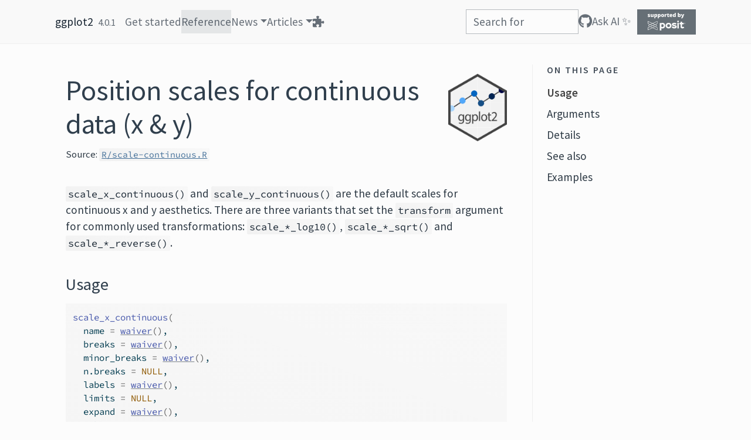

--- FILE ---
content_type: text/html; charset=utf-8
request_url: https://ggplot2.tidyverse.org/reference/scale_continuous.html
body_size: 6757
content:
<!DOCTYPE html>
<!-- Generated by pkgdown: do not edit by hand --><html lang="en"><head><meta http-equiv="Content-Type" content="text/html; charset=UTF-8"><meta charset="utf-8"><meta http-equiv="X-UA-Compatible" content="IE=edge"><meta name="viewport" content="width=device-width, initial-scale=1, shrink-to-fit=no"><title>Position scales for continuous data (x &amp; y) — scale_continuous • ggplot2</title><!-- favicons --><link rel="icon" type="image/png" sizes="96x96" href="../favicon-96x96.png"><link rel="icon" type="”image/svg+xml”" href="../favicon.svg"><link rel="apple-touch-icon" sizes="180x180" href="../apple-touch-icon.png"><link rel="icon" sizes="any" href="../favicon.ico"><link rel="manifest" href="../site.webmanifest"><script src="../deps/jquery-3.6.0/jquery-3.6.0.min.js"></script><meta name="viewport" content="width=device-width, initial-scale=1, shrink-to-fit=no"><link href="../deps/bootstrap-5.3.1/bootstrap.min.css" rel="stylesheet"><script src="../deps/bootstrap-5.3.1/bootstrap.bundle.min.js"></script><link href="../deps/Source_Sans_Pro-0.4.10/font.css" rel="stylesheet"><link href="../deps/Source_Code_Pro-0.4.10/font.css" rel="stylesheet"><link href="../deps/font-awesome-6.5.2/css/all.min.css" rel="stylesheet"><link href="../deps/font-awesome-6.5.2/css/v4-shims.min.css" rel="stylesheet"><script src="../deps/headroom-0.11.0/headroom.min.js"></script><script src="../deps/headroom-0.11.0/jQuery.headroom.min.js"></script><script src="../deps/bootstrap-toc-1.0.1/bootstrap-toc.min.js"></script><script src="../deps/clipboard.js-2.0.11/clipboard.min.js"></script><script src="../deps/search-1.0.0/autocomplete.jquery.min.js"></script><script src="../deps/search-1.0.0/fuse.min.js"></script><script src="../deps/search-1.0.0/mark.min.js"></script><!-- pkgdown --><script src="../pkgdown.js"></script><meta property="og:title" content="Position scales for continuous data (x &amp; y) — scale_continuous"><meta name="description" content="scale_x_continuous() and scale_y_continuous() are the default
scales for continuous x and y aesthetics. There are three variants
that set the transform argument for commonly used transformations:
scale_*_log10(), scale_*_sqrt() and scale_*_reverse()."><meta property="og:description" content="scale_x_continuous() and scale_y_continuous() are the default
scales for continuous x and y aesthetics. There are three variants
that set the transform argument for commonly used transformations:
scale_*_log10(), scale_*_sqrt() and scale_*_reverse()."><meta property="og:image" content="https://ggplot2.tidyverse.org/logo.png"><script src="https://cdn.jsdelivr.net/gh/posit-dev/supported-by-posit/js/badge.min.js" data-max-height="43" data-hide-below="1200" data-light-bg="#666f76" data-light-fg="#f9f9f9"></script><script defer data-domain="ggplot2.tidyverse.org,all.tidyverse.org" src="https://plausible.io/js/plausible.js"></script><script async src="https://widget.kapa.ai/kapa-widget.bundle.js" data-button-hide="true" data-modal-disclaimer="This is a custom LLM for answering questions about dplyr, tidyr, and ggplot2. Answers are based on the contents of the documentation. Rate the answers to let us know what you think!" data-modal-ask-ai-input-placeholder="Ask me a question about dplyr, tidyr, or ggplot2." data-modal-header-bg-color="#f9f9f9" data-modal-override-open-class="open-kapa-widget" data-project-color="#365a7a" data-project-name="ggplot2" data-modal-title="tidyverse AI ✨" data-project-logo="https://avatars.githubusercontent.com/u/22032646?s=200&amp;u=235532df5cf8543246812f73db051b793f868807&amp;v=4" data-user-analytics-fingerprint-enabled="true" data-bot-protection-mechanism="hcaptcha" data-website-id="5dcac24a-bd5a-4874-9f5b-3341afddd8c3"></script></head><body>
    <a href="#container" class="visually-hidden-focusable">Skip to content</a>


    <nav class="navbar navbar-expand-lg fixed-top bg-none" data-bs-theme="light" aria-label="Site navigation"><div class="container">

    <a class="navbar-brand me-2" href="../index.html">ggplot2</a>

    <small class="nav-text text-muted me-auto" data-bs-toggle="tooltip" data-bs-placement="bottom" title="Released version">4.0.1</small>


    <button class="navbar-toggler" type="button" data-bs-toggle="collapse" data-bs-target="#navbar" aria-controls="navbar" aria-expanded="false" aria-label="Toggle navigation">
      <span class="navbar-toggler-icon"></span>
    </button>

    <div id="navbar" class="collapse navbar-collapse ms-3">
      <ul class="navbar-nav me-auto"><li class="nav-item"><a class="nav-link" href="../articles/ggplot2.html">Get started</a></li>
<li class="active nav-item"><a class="nav-link" href="../reference/index.html">Reference</a></li>
<li class="nav-item dropdown">
  <button class="nav-link dropdown-toggle" type="button" id="dropdown-news" data-bs-toggle="dropdown" aria-expanded="false" aria-haspopup="true">News</button>
  <ul class="dropdown-menu" aria-labelledby="dropdown-news"><li><h6 class="dropdown-header" data-toc-skip>Releases</h6></li>
    <li><a class="external-link dropdown-item" href="https://www.tidyverse.org/blog/2025/09/ggplot2-4-0-0/">Version 4.0.0</a></li>
    <li><a class="external-link dropdown-item" href="https://www.tidyverse.org/blog/2024/02/ggplot2-3-5-0/">Version 3.5.0</a></li>
    <li><a class="external-link dropdown-item" href="https://www.tidyverse.org/blog/2022/11/ggplot2-3-4-0/">Version 3.4.0</a></li>
    <li><a class="external-link dropdown-item" href="https://www.tidyverse.org/blog/2020/03/ggplot2-3-3-0/">Version 3.3.0</a></li>
    <li><a class="external-link dropdown-item" href="https://www.tidyverse.org/articles/2019/06/ggplot2-3-2-0/">Version 3.2.0</a></li>
    <li><a class="external-link dropdown-item" href="https://www.tidyverse.org/articles/2018/10/ggplot2-3-1-0/">Version 3.1.0</a></li>
    <li><a class="external-link dropdown-item" href="https://www.tidyverse.org/articles/2018/07/ggplot2-3-0-0/">Version 3.0.0</a></li>
    <li><a class="external-link dropdown-item" href="https://posit.co/blog/ggplot2-2-2-0/">Version 2.2.0</a></li>
    <li><a class="external-link dropdown-item" href="https://posit.co/blog/ggplot2-2-1-0/">Version 2.1.0</a></li>
    <li><a class="external-link dropdown-item" href="https://posit.co/blog/ggplot2-2-0-0/">Version 2.0.0</a></li>
    <li><a class="external-link dropdown-item" href="https://posit.co/blog/ggplot2-updates/">Version 1.0.0</a></li>
    <li><hr class="dropdown-divider"></li>
    <li><a class="dropdown-item" href="../news/index.html">Changelog</a></li>
  </ul></li>
<li class="nav-item dropdown">
  <button class="nav-link dropdown-toggle" type="button" id="dropdown-articles" data-bs-toggle="dropdown" aria-expanded="false" aria-haspopup="true">Articles</button>
  <ul class="dropdown-menu" aria-labelledby="dropdown-articles"><li><a class="dropdown-item" href="../articles/ggplot2-specs.html">Aesthetic specifications</a></li>
    <li><hr class="dropdown-divider"></li>
    <li><h6 class="dropdown-header" data-toc-skip>Developer</h6></li>
    <li><a class="dropdown-item" href="../articles/extending-ggplot2.html">Extending ggplot2</a></li>
    <li><a class="dropdown-item" href="../articles/ggplot2-in-packages.html">Using ggplot2 in packages</a></li>
    <li><a class="dropdown-item" href="../articles/profiling.html">Profiling Performance</a></li>
    <li><hr class="dropdown-divider"></li>
    <li><h6 class="dropdown-header" data-toc-skip>FAQ</h6></li>
    <li><a class="dropdown-item" href="../articles/faq-axes.html">FAQ: Axes</a></li>
    <li><a class="dropdown-item" href="../articles/faq-faceting.html">FAQ: Faceting</a></li>
    <li><a class="dropdown-item" href="../articles/faq-customising.html">FAQ: Customising</a></li>
    <li><a class="dropdown-item" href="../articles/faq-annotation.html">FAQ: Annotation</a></li>
    <li><a class="dropdown-item" href="../articles/faq-reordering.html">FAQ: Reordering</a></li>
    <li><a class="dropdown-item" href="../articles/faq-bars.html">FAQ: Barplots</a></li>
  </ul></li>
<li class="nav-item"><a class="external-link nav-link" href="https://exts.ggplot2.tidyverse.org/gallery/" aria-label="Extensions"><span class="fa fa-puzzle-piece"></span></a></li>
      </ul><ul class="navbar-nav"><li class="nav-item"><form class="form-inline" role="search">
 <input class="form-control" type="search" name="search-input" id="search-input" autocomplete="off" aria-label="Search site" placeholder="Search for" data-search-index="../search.json"></form></li>
<li class="nav-item"><a class="external-link nav-link" href="https://github.com/tidyverse/ggplot2/" aria-label="GitHub"><span class="fa fab fa-github fa-lg"></span></a></li>
<li class="nav-item"><a class="nav-link open-kapa-widget" href="../#">Ask AI ✨</a></li>
      </ul></div>


  </div>
</nav><div class="container template-reference-topic" id="container">
<div class="row">
  <main id="main" class="col-md-9"><div class="page-header">
      <img src="../logo.png" class="logo" alt=""><h1>Position scales for continuous data (x &amp; y)</h1>
      <small class="dont-index">Source: <a href="https://github.com/tidyverse/ggplot2/blob/v4.0.1/R/scale-continuous.R" class="external-link"><code>R/scale-continuous.R</code></a></small>
      <div class="d-none name"><code>scale_continuous.Rd</code></div>
    </div>

    <div class="ref-description section level2">
    <p><code>scale_x_continuous()</code> and <code>scale_y_continuous()</code> are the default
scales for continuous x and y aesthetics. There are three variants
that set the <code>transform</code> argument for commonly used transformations:
<code>scale_*_log10()</code>, <code>scale_*_sqrt()</code> and <code>scale_*_reverse()</code>.</p>
    </div>

    <div class="section level2">
    <h2 id="ref-usage">Usage<a class="anchor" aria-label="anchor" href="#ref-usage"></a></h2>
    <div class="sourceCode"><pre class="sourceCode r"><code><span><span class="fu">scale_x_continuous</span><span class="op">(</span></span>
<span>  name <span class="op">=</span> <span class="fu"><a href="waiver.html">waiver</a></span><span class="op">(</span><span class="op">)</span>,</span>
<span>  breaks <span class="op">=</span> <span class="fu"><a href="waiver.html">waiver</a></span><span class="op">(</span><span class="op">)</span>,</span>
<span>  minor_breaks <span class="op">=</span> <span class="fu"><a href="waiver.html">waiver</a></span><span class="op">(</span><span class="op">)</span>,</span>
<span>  n.breaks <span class="op">=</span> <span class="cn">NULL</span>,</span>
<span>  labels <span class="op">=</span> <span class="fu"><a href="waiver.html">waiver</a></span><span class="op">(</span><span class="op">)</span>,</span>
<span>  limits <span class="op">=</span> <span class="cn">NULL</span>,</span>
<span>  expand <span class="op">=</span> <span class="fu"><a href="waiver.html">waiver</a></span><span class="op">(</span><span class="op">)</span>,</span>
<span>  oob <span class="op">=</span> <span class="va">censor</span>,</span>
<span>  na.value <span class="op">=</span> <span class="cn">NA_real_</span>,</span>
<span>  transform <span class="op">=</span> <span class="st">"identity"</span>,</span>
<span>  trans <span class="op">=</span> <span class="fu">deprecated</span><span class="op">(</span><span class="op">)</span>,</span>
<span>  guide <span class="op">=</span> <span class="fu"><a href="waiver.html">waiver</a></span><span class="op">(</span><span class="op">)</span>,</span>
<span>  position <span class="op">=</span> <span class="st">"bottom"</span>,</span>
<span>  sec.axis <span class="op">=</span> <span class="fu"><a href="waiver.html">waiver</a></span><span class="op">(</span><span class="op">)</span></span>
<span><span class="op">)</span></span>
<span></span>
<span><span class="fu">scale_y_continuous</span><span class="op">(</span></span>
<span>  name <span class="op">=</span> <span class="fu"><a href="waiver.html">waiver</a></span><span class="op">(</span><span class="op">)</span>,</span>
<span>  breaks <span class="op">=</span> <span class="fu"><a href="waiver.html">waiver</a></span><span class="op">(</span><span class="op">)</span>,</span>
<span>  minor_breaks <span class="op">=</span> <span class="fu"><a href="waiver.html">waiver</a></span><span class="op">(</span><span class="op">)</span>,</span>
<span>  n.breaks <span class="op">=</span> <span class="cn">NULL</span>,</span>
<span>  labels <span class="op">=</span> <span class="fu"><a href="waiver.html">waiver</a></span><span class="op">(</span><span class="op">)</span>,</span>
<span>  limits <span class="op">=</span> <span class="cn">NULL</span>,</span>
<span>  expand <span class="op">=</span> <span class="fu"><a href="waiver.html">waiver</a></span><span class="op">(</span><span class="op">)</span>,</span>
<span>  oob <span class="op">=</span> <span class="va">censor</span>,</span>
<span>  na.value <span class="op">=</span> <span class="cn">NA_real_</span>,</span>
<span>  transform <span class="op">=</span> <span class="st">"identity"</span>,</span>
<span>  trans <span class="op">=</span> <span class="fu">deprecated</span><span class="op">(</span><span class="op">)</span>,</span>
<span>  guide <span class="op">=</span> <span class="fu"><a href="waiver.html">waiver</a></span><span class="op">(</span><span class="op">)</span>,</span>
<span>  position <span class="op">=</span> <span class="st">"left"</span>,</span>
<span>  sec.axis <span class="op">=</span> <span class="fu"><a href="waiver.html">waiver</a></span><span class="op">(</span><span class="op">)</span></span>
<span><span class="op">)</span></span>
<span></span>
<span><span class="fu">scale_x_log10</span><span class="op">(</span><span class="va">...</span><span class="op">)</span></span>
<span></span>
<span><span class="fu">scale_y_log10</span><span class="op">(</span><span class="va">...</span><span class="op">)</span></span>
<span></span>
<span><span class="fu">scale_x_reverse</span><span class="op">(</span><span class="va">...</span><span class="op">)</span></span>
<span></span>
<span><span class="fu">scale_y_reverse</span><span class="op">(</span><span class="va">...</span><span class="op">)</span></span>
<span></span>
<span><span class="fu">scale_x_sqrt</span><span class="op">(</span><span class="va">...</span><span class="op">)</span></span>
<span></span>
<span><span class="fu">scale_y_sqrt</span><span class="op">(</span><span class="va">...</span><span class="op">)</span></span></code></pre></div>
    </div>

    <div class="section level2">
    <h2 id="arguments">Arguments<a class="anchor" aria-label="anchor" href="#arguments"></a></h2>


<dl><dt id="arg-name">name<a class="anchor" aria-label="anchor" href="#arg-name"></a></dt>
<dd><p>The name of the scale. Used as the axis or legend title. If
<code><a href="waiver.html">waiver()</a></code>, the default, the name of the scale is taken from the first
mapping used for that aesthetic. If <code>NULL</code>, the legend title will be
omitted.</p></dd>


<dt id="arg-breaks">breaks<a class="anchor" aria-label="anchor" href="#arg-breaks"></a></dt>
<dd><p>One of:</p><ul><li><p><code>NULL</code> for no breaks</p></li>
<li><p><code><a href="waiver.html">waiver()</a></code> for the default breaks computed by the
<a href="https://scales.r-lib.org/reference/new_transform.html" class="external-link">transformation object</a></p></li>
<li><p>A numeric vector of positions</p></li>
<li><p>A function that takes the limits as input and returns breaks
as output (e.g., a function returned by <code><a href="https://scales.r-lib.org/reference/breaks_extended.html" class="external-link">scales::extended_breaks()</a></code>).
Note that for position scales, limits are provided after scale expansion.
Also accepts rlang <a href="https://rlang.r-lib.org/reference/as_function.html" class="external-link">lambda</a> function notation.</p></li>
</ul></dd>


<dt id="arg-minor-breaks">minor_breaks<a class="anchor" aria-label="anchor" href="#arg-minor-breaks"></a></dt>
<dd><p>One of:</p><ul><li><p><code>NULL</code> for no minor breaks</p></li>
<li><p><code><a href="waiver.html">waiver()</a></code> for the default breaks (none for discrete, one minor break
between each major break for continuous)</p></li>
<li><p>A numeric vector of positions</p></li>
<li><p>A function that given the limits returns a vector of minor breaks. Also
accepts rlang <a href="https://rlang.r-lib.org/reference/as_function.html" class="external-link">lambda</a> function notation. When
the function has two arguments, it will be given the limits and major
break positions.</p></li>
</ul></dd>


<dt id="arg-n-breaks">n.breaks<a class="anchor" aria-label="anchor" href="#arg-n-breaks"></a></dt>
<dd><p>An integer guiding the number of major breaks. The algorithm
may choose a slightly different number to ensure nice break labels. Will
only have an effect if <code>breaks = waiver()</code>. Use <code>NULL</code> to use the default
number of breaks given by the transformation.</p></dd>


<dt id="arg-labels">labels<a class="anchor" aria-label="anchor" href="#arg-labels"></a></dt>
<dd><p>One of the options below. Please note that when <code>labels</code> is a
vector, it is highly recommended to also set the <code>breaks</code> argument as a
vector to protect against unintended mismatches.</p><ul><li><p><code>NULL</code> for no labels</p></li>
<li><p><code><a href="waiver.html">waiver()</a></code> for the default labels computed by the
transformation object</p></li>
<li><p>A character vector giving labels (must be same length as <code>breaks</code>)</p></li>
<li><p>An expression vector (must be the same length as breaks). See ?plotmath for details.</p></li>
<li><p>A function that takes the breaks as input and returns labels
as output. Also accepts rlang <a href="https://rlang.r-lib.org/reference/as_function.html" class="external-link">lambda</a> function
notation.</p></li>
</ul></dd>


<dt id="arg-limits">limits<a class="anchor" aria-label="anchor" href="#arg-limits"></a></dt>
<dd><p>One of:</p><ul><li><p><code>NULL</code> to use the default scale range</p></li>
<li><p>A numeric vector of length two providing limits of the scale.
Use <code>NA</code> to refer to the existing minimum or maximum</p></li>
<li><p>A function that accepts the existing (automatic) limits and returns
new limits. Also accepts rlang <a href="https://rlang.r-lib.org/reference/as_function.html" class="external-link">lambda</a> function
notation.
Note that setting limits on positional scales will <strong>remove</strong> data outside of the limits.
If the purpose is to zoom, use the limit argument in the coordinate system
(see <code><a href="coord_cartesian.html">coord_cartesian()</a></code>).</p></li>
</ul></dd>


<dt id="arg-expand">expand<a class="anchor" aria-label="anchor" href="#arg-expand"></a></dt>
<dd><p>For position scales, a vector of range expansion constants used to add some
padding around the data to ensure that they are placed some distance
away from the axes. Use the convenience function <code><a href="expansion.html">expansion()</a></code>
to generate the values for the <code>expand</code> argument. The defaults are to
expand the scale by 5% on each side for continuous variables, and by
0.6 units on each side for discrete variables.</p></dd>


<dt id="arg-oob">oob<a class="anchor" aria-label="anchor" href="#arg-oob"></a></dt>
<dd><p>One of:</p><ul><li><p>Function that handles limits outside of the scale limits
(out of bounds). Also accepts rlang <a href="https://rlang.r-lib.org/reference/as_function.html" class="external-link">lambda</a>
function notation.</p></li>
<li><p>The default (<code><a href="https://scales.r-lib.org/reference/oob.html" class="external-link">scales::censor()</a></code>) replaces out of
bounds values with <code>NA</code>.</p></li>
<li><p><code><a href="https://scales.r-lib.org/reference/oob.html" class="external-link">scales::squish()</a></code> for squishing out of bounds values into range.</p></li>
<li><p><code><a href="https://scales.r-lib.org/reference/oob.html" class="external-link">scales::squish_infinite()</a></code> for squishing infinite values into range.</p></li>
</ul></dd>


<dt id="arg-na-value">na.value<a class="anchor" aria-label="anchor" href="#arg-na-value"></a></dt>
<dd><p>Missing values will be replaced with this value.</p></dd>


<dt id="arg-transform">transform<a class="anchor" aria-label="anchor" href="#arg-transform"></a></dt>
<dd><p>For continuous scales, the name of a transformation object
or the object itself. Built-in transformations include "asn", "atanh",
"boxcox", "date", "exp", "hms", "identity", "log", "log10", "log1p", "log2",
"logit", "modulus", "probability", "probit", "pseudo_log", "reciprocal",
"reverse", "sqrt" and "time".</p>
<p>A transformation object bundles together a transform, its inverse,
and methods for generating breaks and labels. Transformation objects
are defined in the scales package, and are called <code>transform_&lt;name&gt;</code>. If
transformations require arguments, you can call them from the scales
package, e.g. <code><a href="https://scales.r-lib.org/reference/transform_boxcox.html" class="external-link">scales::transform_boxcox(p = 2)</a></code>.
You can create your own transformation with <code><a href="https://scales.r-lib.org/reference/new_transform.html" class="external-link">scales::new_transform()</a></code>.</p></dd>


<dt id="arg-trans">trans<a class="anchor" aria-label="anchor" href="#arg-trans"></a></dt>
<dd><p><a href="https://lifecycle.r-lib.org/articles/stages.html#deprecated" class="external-link"><img src="figures/lifecycle-deprecated.svg" alt="[Deprecated]"></a> Deprecated in favour of
<code>transform</code>.</p></dd>


<dt id="arg-guide">guide<a class="anchor" aria-label="anchor" href="#arg-guide"></a></dt>
<dd><p>A function used to create a guide or its name. See
<code><a href="guides.html">guides()</a></code> for more information.</p></dd>


<dt id="arg-position">position<a class="anchor" aria-label="anchor" href="#arg-position"></a></dt>
<dd><p>For position scales, The position of the axis.
<code>left</code> or <code>right</code> for y axes, <code>top</code> or <code>bottom</code> for x axes.</p></dd>


<dt id="arg-sec-axis">sec.axis<a class="anchor" aria-label="anchor" href="#arg-sec-axis"></a></dt>
<dd><p><code><a href="sec_axis.html">sec_axis()</a></code> is used to specify a secondary axis.</p></dd>


<dt id="arg--">...<a class="anchor" aria-label="anchor" href="#arg--"></a></dt>
<dd><p>Other arguments passed on to <code>scale_(x|y)_continuous()</code></p></dd>

</dl></div>
    <div class="section level2">
    <h2 id="details">Details<a class="anchor" aria-label="anchor" href="#details"></a></h2>
    <p>For simple manipulation of labels and limits, you may wish to use
<code><a href="labs.html">labs()</a></code> and <code><a href="lims.html">lims()</a></code> instead.</p>
    </div>
    <div class="section level2">
    <h2 id="see-also">See also<a class="anchor" aria-label="anchor" href="#see-also"></a></h2>
    <div class="dont-index"><p>The <a href="aes_position.html">position documentation</a>.</p>
<p>The <a href="https://ggplot2-book.org/scales-position#sec-numeric-position-scales" class="external-link">numeric position scales section</a> of the online ggplot2 book.</p>
<p>Other position scales:
<code><a href="scale_binned.html">scale_x_binned()</a></code>,
<code><a href="scale_date.html">scale_x_date()</a></code>,
<code><a href="scale_discrete.html">scale_x_discrete()</a></code></p></div>
    </div>

    <div class="section level2">
    <h2 id="ref-examples">Examples<a class="anchor" aria-label="anchor" href="#ref-examples"></a></h2>
    <div class="sourceCode"><pre class="sourceCode r"><code><span class="r-in"><span><span class="va">p1</span> <span class="op">&lt;-</span> <span class="fu"><a href="ggplot.html">ggplot</a></span><span class="op">(</span><span class="va">mpg</span>, <span class="fu"><a href="aes.html">aes</a></span><span class="op">(</span><span class="va">displ</span>, <span class="va">hwy</span><span class="op">)</span><span class="op">)</span> <span class="op">+</span></span></span>
<span class="r-in"><span>  <span class="fu"><a href="geom_point.html">geom_point</a></span><span class="op">(</span><span class="op">)</span></span></span>
<span class="r-in"><span><span class="va">p1</span></span></span>
<span class="r-plt img"><img src="scale_continuous-1.png" alt="" width="700" height="433"></span>
<span class="r-in"><span></span></span>
<span class="r-in"><span><span class="co"># Manipulating the default position scales lets you:</span></span></span>
<span class="r-in"><span><span class="co">#  * change the axis labels</span></span></span>
<span class="r-in"><span><span class="va">p1</span> <span class="op">+</span></span></span>
<span class="r-in"><span>  <span class="fu">scale_x_continuous</span><span class="op">(</span><span class="st">"Engine displacement (L)"</span><span class="op">)</span> <span class="op">+</span></span></span>
<span class="r-in"><span>  <span class="fu">scale_y_continuous</span><span class="op">(</span><span class="st">"Highway MPG"</span><span class="op">)</span></span></span>
<span class="r-plt img"><img src="scale_continuous-2.png" alt="" width="700" height="433"></span>
<span class="r-in"><span></span></span>
<span class="r-in"><span><span class="co"># You can also use the short-cut labs().</span></span></span>
<span class="r-in"><span><span class="co"># Use NULL to suppress axis labels</span></span></span>
<span class="r-in"><span><span class="va">p1</span> <span class="op">+</span> <span class="fu"><a href="labs.html">labs</a></span><span class="op">(</span>x <span class="op">=</span> <span class="cn">NULL</span>, y <span class="op">=</span> <span class="cn">NULL</span><span class="op">)</span></span></span>
<span class="r-plt img"><img src="scale_continuous-3.png" alt="" width="700" height="433"></span>
<span class="r-in"><span></span></span>
<span class="r-in"><span><span class="co">#  * modify the axis limits</span></span></span>
<span class="r-in"><span><span class="va">p1</span> <span class="op">+</span> <span class="fu">scale_x_continuous</span><span class="op">(</span>limits <span class="op">=</span> <span class="fu"><a href="https://rdrr.io/r/base/c.html" class="external-link">c</a></span><span class="op">(</span><span class="fl">2</span>, <span class="fl">6</span><span class="op">)</span><span class="op">)</span></span></span>
<span class="r-wrn co"><span class="r-pr">#&gt;</span> <span class="warning">Warning: </span>Removed 27 rows containing missing values or values outside the scale</span>
<span class="r-wrn co"><span class="r-pr">#&gt;</span> range (`geom_point()`).</span>
<span class="r-plt img"><img src="scale_continuous-4.png" alt="" width="700" height="433"></span>
<span class="r-in"><span><span class="va">p1</span> <span class="op">+</span> <span class="fu">scale_x_continuous</span><span class="op">(</span>limits <span class="op">=</span> <span class="fu"><a href="https://rdrr.io/r/base/c.html" class="external-link">c</a></span><span class="op">(</span><span class="fl">0</span>, <span class="fl">10</span><span class="op">)</span><span class="op">)</span></span></span>
<span class="r-plt img"><img src="scale_continuous-5.png" alt="" width="700" height="433"></span>
<span class="r-in"><span></span></span>
<span class="r-in"><span><span class="co"># you can also use the short hand functions `xlim()` and `ylim()`</span></span></span>
<span class="r-in"><span><span class="va">p1</span> <span class="op">+</span> <span class="fu"><a href="lims.html">xlim</a></span><span class="op">(</span><span class="fl">2</span>, <span class="fl">6</span><span class="op">)</span></span></span>
<span class="r-wrn co"><span class="r-pr">#&gt;</span> <span class="warning">Warning: </span>Removed 27 rows containing missing values or values outside the scale</span>
<span class="r-wrn co"><span class="r-pr">#&gt;</span> range (`geom_point()`).</span>
<span class="r-plt img"><img src="scale_continuous-6.png" alt="" width="700" height="433"></span>
<span class="r-in"><span></span></span>
<span class="r-in"><span><span class="co">#  * choose where the ticks appear</span></span></span>
<span class="r-in"><span><span class="va">p1</span> <span class="op">+</span> <span class="fu">scale_x_continuous</span><span class="op">(</span>breaks <span class="op">=</span> <span class="fu"><a href="https://rdrr.io/r/base/c.html" class="external-link">c</a></span><span class="op">(</span><span class="fl">2</span>, <span class="fl">4</span>, <span class="fl">6</span><span class="op">)</span><span class="op">)</span></span></span>
<span class="r-plt img"><img src="scale_continuous-7.png" alt="" width="700" height="433"></span>
<span class="r-in"><span></span></span>
<span class="r-in"><span><span class="co">#  * choose your own labels</span></span></span>
<span class="r-in"><span><span class="va">p1</span> <span class="op">+</span> <span class="fu">scale_x_continuous</span><span class="op">(</span></span></span>
<span class="r-in"><span>  breaks <span class="op">=</span> <span class="fu"><a href="https://rdrr.io/r/base/c.html" class="external-link">c</a></span><span class="op">(</span><span class="fl">2</span>, <span class="fl">4</span>, <span class="fl">6</span><span class="op">)</span>,</span></span>
<span class="r-in"><span>  label <span class="op">=</span> <span class="fu"><a href="https://rdrr.io/r/base/c.html" class="external-link">c</a></span><span class="op">(</span><span class="st">"two"</span>, <span class="st">"four"</span>, <span class="st">"six"</span><span class="op">)</span></span></span>
<span class="r-in"><span><span class="op">)</span></span></span>
<span class="r-plt img"><img src="scale_continuous-8.png" alt="" width="700" height="433"></span>
<span class="r-in"><span></span></span>
<span class="r-in"><span><span class="co"># Typically you'll pass a function to the `labels` argument.</span></span></span>
<span class="r-in"><span><span class="co"># Some common formats are built into the scales package:</span></span></span>
<span class="r-in"><span><span class="fu"><a href="https://rdrr.io/r/base/Random.html" class="external-link">set.seed</a></span><span class="op">(</span><span class="fl">1</span><span class="op">)</span></span></span>
<span class="r-in"><span><span class="va">df</span> <span class="op">&lt;-</span> <span class="fu"><a href="https://rdrr.io/r/base/data.frame.html" class="external-link">data.frame</a></span><span class="op">(</span></span></span>
<span class="r-in"><span>  x <span class="op">=</span> <span class="fu"><a href="https://rdrr.io/r/stats/Normal.html" class="external-link">rnorm</a></span><span class="op">(</span><span class="fl">10</span><span class="op">)</span> <span class="op">*</span> <span class="fl">100000</span>,</span></span>
<span class="r-in"><span>  y <span class="op">=</span> <span class="fu"><a href="https://rdrr.io/r/base/seq.html" class="external-link">seq</a></span><span class="op">(</span><span class="fl">0</span>, <span class="fl">1</span>, length.out <span class="op">=</span> <span class="fl">10</span><span class="op">)</span></span></span>
<span class="r-in"><span><span class="op">)</span></span></span>
<span class="r-in"><span><span class="va">p2</span> <span class="op">&lt;-</span> <span class="fu"><a href="ggplot.html">ggplot</a></span><span class="op">(</span><span class="va">df</span>, <span class="fu"><a href="aes.html">aes</a></span><span class="op">(</span><span class="va">x</span>, <span class="va">y</span><span class="op">)</span><span class="op">)</span> <span class="op">+</span> <span class="fu"><a href="geom_point.html">geom_point</a></span><span class="op">(</span><span class="op">)</span></span></span>
<span class="r-in"><span><span class="va">p2</span> <span class="op">+</span> <span class="fu">scale_y_continuous</span><span class="op">(</span>labels <span class="op">=</span> <span class="fu">scales</span><span class="fu">::</span><span class="fu"><a href="https://scales.r-lib.org/reference/label_percent.html" class="external-link">label_percent</a></span><span class="op">(</span><span class="op">)</span><span class="op">)</span></span></span>
<span class="r-plt img"><img src="scale_continuous-9.png" alt="" width="700" height="433"></span>
<span class="r-in"><span><span class="va">p2</span> <span class="op">+</span> <span class="fu">scale_y_continuous</span><span class="op">(</span>labels <span class="op">=</span> <span class="fu">scales</span><span class="fu">::</span><span class="fu"><a href="https://scales.r-lib.org/reference/dollar_format.html" class="external-link">label_dollar</a></span><span class="op">(</span><span class="op">)</span><span class="op">)</span></span></span>
<span class="r-plt img"><img src="scale_continuous-10.png" alt="" width="700" height="433"></span>
<span class="r-in"><span><span class="va">p2</span> <span class="op">+</span> <span class="fu">scale_x_continuous</span><span class="op">(</span>labels <span class="op">=</span> <span class="fu">scales</span><span class="fu">::</span><span class="fu"><a href="https://scales.r-lib.org/reference/label_number.html" class="external-link">label_comma</a></span><span class="op">(</span><span class="op">)</span><span class="op">)</span></span></span>
<span class="r-plt img"><img src="scale_continuous-11.png" alt="" width="700" height="433"></span>
<span class="r-in"><span></span></span>
<span class="r-in"><span><span class="co"># You can also override the default linear mapping by using a</span></span></span>
<span class="r-in"><span><span class="co"># transformation. There are three shortcuts:</span></span></span>
<span class="r-in"><span><span class="va">p1</span> <span class="op">+</span> <span class="fu">scale_y_log10</span><span class="op">(</span><span class="op">)</span></span></span>
<span class="r-plt img"><img src="scale_continuous-12.png" alt="" width="700" height="433"></span>
<span class="r-in"><span><span class="va">p1</span> <span class="op">+</span> <span class="fu">scale_y_sqrt</span><span class="op">(</span><span class="op">)</span></span></span>
<span class="r-plt img"><img src="scale_continuous-13.png" alt="" width="700" height="433"></span>
<span class="r-in"><span><span class="va">p1</span> <span class="op">+</span> <span class="fu">scale_y_reverse</span><span class="op">(</span><span class="op">)</span></span></span>
<span class="r-plt img"><img src="scale_continuous-14.png" alt="" width="700" height="433"></span>
<span class="r-in"><span></span></span>
<span class="r-in"><span><span class="co"># Or you can supply a transformation in the `trans` argument:</span></span></span>
<span class="r-in"><span><span class="va">p1</span> <span class="op">+</span> <span class="fu">scale_y_continuous</span><span class="op">(</span>transform <span class="op">=</span> <span class="fu">scales</span><span class="fu">::</span><span class="fu"><a href="https://scales.r-lib.org/reference/transform_reciprocal.html" class="external-link">transform_reciprocal</a></span><span class="op">(</span><span class="op">)</span><span class="op">)</span></span></span>
<span class="r-plt img"><img src="scale_continuous-15.png" alt="" width="700" height="433"></span>
<span class="r-in"><span></span></span>
<span class="r-in"><span><span class="co"># You can also create your own. See ?scales::new_transform</span></span></span>
<span class="r-in"><span></span></span>
</code></pre></div>
    </div>
  </main><aside class="col-md-3"><nav id="toc" aria-label="Table of contents"><h2>On this page</h2>
    </nav></aside></div>


   </div>
  <footer><div class="container">
  <div class="pkgdown-footer-left">
  <p>Developed by <a href="https://hadley.nz" class="external-link">Hadley Wickham</a>, <a href="https://github.com/wch" class="external-link">Winston Chang</a>, <a href="https://github.com/lionel-" class="external-link">Lionel Henry</a>, <a href="https://data-imaginist.com" class="external-link">Thomas Lin Pedersen</a>, Kohske Takahashi, <a href="https://clauswilke.com" class="external-link">Claus Wilke</a>, <a href="https://karawoo.com" class="external-link">Kara Woo</a>, <a href="https://yutani.rbind.io" class="external-link">Hiroaki Yutani</a>, <a href="https://fishandwhistle.net" class="external-link">Dewey Dunnington</a>, Teun van den Brand, <a href="https://www.posit.co" class="external-link"><img src="https://www.tidyverse.org/posit-logo.svg" alt="Posit" height="16" width="62" style="margin-bottom: 3px;"></a>.</p>
</div>

<div class="pkgdown-footer-right">
  <p>Site built with <a href="https://pkgdown.r-lib.org/" class="external-link">pkgdown</a> 2.2.0.</p>
</div>

  </div></footer></body></html>



--- FILE ---
content_type: image/svg+xml
request_url: https://www.tidyverse.org/posit-logo.svg
body_size: 892
content:
<svg xmlns="http://www.w3.org/2000/svg" viewBox="0 0 704.93 182.52"><defs><style>.cls-1{fill:#404041;}.cls-2{fill:#ee6331;}.cls-3{fill:#447099;}</style></defs><g id="full-rgb"><path id="fullLogo" class="cls-1" d="M228.18,43.34h27.25v5.08c5.07-4.7,14.28-7.15,21.79-7.15,29.7,0,48.11,20.49,48.11,49.43,0,29.69-19.17,51.86-48.86,51.86-9.39,0-18-1.5-21-4.89v41H228.18Zm27.25,34.39v31.19c3,4.51,9.58,8.27,17.28,8.27,15.23,0,24.43-9.58,24.43-24.43,0-17.29-8.64-26.12-22.92-26.12A20.36,20.36,0,0,0,255.43,77.73Z"/><path id="fullLogo-2" data-name="fullLogo" class="cls-1" d="M387.28,41.27c31.19,0,53.18,21.24,53.18,50.74,0,29.31-22,50.55-53.18,50.55-30.26,0-52.81-21.24-52.81-50.55C334.47,62.51,356.09,41.27,387.28,41.27Zm0,75.92c14.84,0,25-9.39,25-25.18,0-16.16-11.28-25.37-25-25.37S362.66,75.85,362.66,92C362.66,106.29,372.62,117.19,387.28,117.19Z"/><path id="fullLogo-3" data-name="fullLogo" class="cls-1" d="M450.8,71.53c0-18.79,15.6-30.26,42.1-30.26,18.6,0,34.38,8.65,40.58,17.67l-18.6,17.85c-6.39-6.58-15.22-10.15-27.43-10.15-5.08,0-8.46,1.13-8.46,4.7,0,8.46,55.43,5.83,55.43,40.4,0,21.42-19.16,30.82-41.34,30.82-23.86,0-39.83-10.9-46.79-23.68l21.61-14.65c5.27,6.76,16.16,13,28.19,13,6.58,0,10.15-1.69,10.15-5.26C506.24,102.35,450.8,104.79,450.8,71.53Z"/><path id="fullLogo-4" data-name="fullLogo" class="cls-1" d="M562.49,3.88c8.83,0,15.22,5.83,15.22,13.53,0,8.08-6.39,13.91-15.22,13.91-9.58,0-15.41-5.83-15.41-13.91C547.08,9.71,553.47,3.88,562.49,3.88ZM548.77,43.34H576v97.72H548.77Z"/><path id="fullLogo-5" data-name="fullLogo" class="cls-1" d="M586.45,43.34h18.6V20.6H632.3V43.34h29.88V68.71H632.3v31.76c0,11.84,2.63,16.35,10,16.35,6.39,0,11.46-2.26,16.72-6.39l11.28,19.35c-6.77,7.14-17.29,12.4-30.63,12.4-20.49,0-34.58-11.08-34.58-33.63V68.71h-18.6Z"/><path id="fullLogo-6" data-name="fullLogo" class="cls-1" d="M675.68,43.47h11.66v2.8H683V57h-3V46.27h-4.32Z"/><path id="fullLogo-7" data-name="fullLogo" class="cls-1" d="M688.88,43.47h2.78L696,49.94l4.11-6.47h2.7V57h-3v-8.1l-3.51,5.38h-.79l-3.63-5.44V57h-3Z"/><polygon id="fullLogo-8" data-name="fullLogo" class="cls-2" points="38.03 73.11 46.16 69.52 82.91 53.28 90.93 49.74 179.72 10.51 179.72 57.83 143.82 73.11 135.7 69.52 173.24 53.54 173.24 20.47 98.95 53.28 90.93 56.83 54.33 73 46.21 76.59 20.31 88.03 20.31 96.52 45.81 107.79 53.93 111.38 91.5 127.97 99.47 131.49 173.24 164.08 173.24 130.66 136.1 114.86 144.22 111.27 179.72 126.38 179.72 174.04 91.53 135.07 83.56 131.55 45.76 114.86 37.64 111.27 13.82 100.74 13.82 83.81 38.03 73.11"/><polygon class="cls-2" points="99.2 92.1 135.65 76.59 127.52 73 82.64 92.1 127.92 111.38 136.04 107.79 99.2 92.1"/><polygon id="fullLogo-9" data-name="fullLogo" class="cls-3" points="45.81 107.79 53.93 111.38 90.93 95.63 82.65 92.1 45.81 107.79"/><polygon id="fullLogo-10" data-name="fullLogo" class="cls-3" points="54.33 73 46.21 76.59 82.65 92.1 90.93 88.58 54.33 73"/><polygon id="fullLogo-11" data-name="fullLogo" class="cls-3" points="143.82 73.11 135.7 69.52 98.95 53.28 90.93 49.74 2.14 10.51 2.14 57.83 38.03 73.11 46.16 69.52 8.62 53.54 8.62 20.47 82.91 53.28 90.93 56.83 127.53 73 135.65 76.59 161.55 88.03 161.55 96.52 136.05 107.79 127.93 111.38 90.36 127.97 82.39 131.49 8.62 164.08 8.62 130.66 45.76 114.86 37.64 111.27 2.14 126.38 2.14 174.04 90.33 135.07 98.3 131.55 136.1 114.86 144.22 111.27 168.04 100.74 168.04 83.81 143.82 73.11"/></g></svg>

--- FILE ---
content_type: image/svg+xml
request_url: https://ggplot2.tidyverse.org/reference/figures/lifecycle-deprecated.svg
body_size: 63
content:
<svg xmlns="http://www.w3.org/2000/svg" xmlns:xlink="http://www.w3.org/1999/xlink" width="126" height="20" role="img" aria-label="lifecycle: deprecated">
    <title>lifecycle: deprecated</title>
    <linearGradient id="s" x2="0" y2="100%">
        <stop offset="0" stop-color="#bbb" stop-opacity=".1" />
        <stop offset="1" stop-opacity=".1" />
    </linearGradient>
    <clipPath id="r">
        <rect width="126" height="20" rx="3" fill="#fff" />
    </clipPath>
    <g clip-path="url(#r)">
        <rect width="55" height="20" fill="#555" />
        <rect x="55" width="71" height="20" fill="#fe7d37" />
        <rect width="126" height="20" fill="url(#s)" />
    </g>
    <g fill="#fff" text-anchor="middle" font-family="Verdana,Geneva,DejaVu Sans,sans-serif" text-rendering="geometricPrecision" font-size="110">
        <text aria-hidden="true" x="285" y="150" fill="#010101" fill-opacity=".3" transform="scale(.1)" textLength="450">lifecycle</text>
        <text x="285" y="140" transform="scale(.1)" fill="#fff" textLength="450">lifecycle</text>
        <text aria-hidden="true" x="895" y="150" fill="#010101" fill-opacity=".3" transform="scale(.1)" textLength="610">deprecated</text>
        <text x="895" y="140" transform="scale(.1)" fill="#fff" textLength="610">deprecated</text>
    </g>
</svg>
